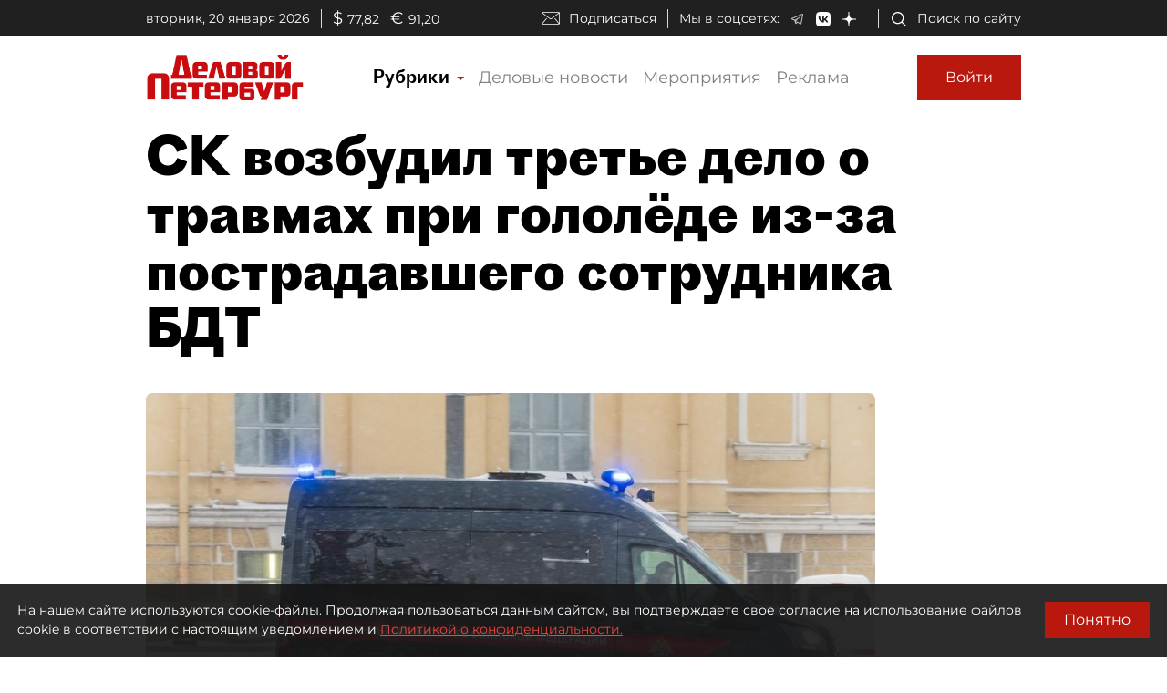

--- FILE ---
content_type: application/javascript
request_url: https://smi2.ru/counter/settings?payload=COmNAxj8wv_fvTM6JDc4ZWZjYjY2LTA1OTMtNDNhNS1hZDRhLTY0M2JlOTJkYTJmMA&cb=_callbacks____0mkmqt4ea
body_size: 1511
content:
_callbacks____0mkmqt4ea("[base64]");